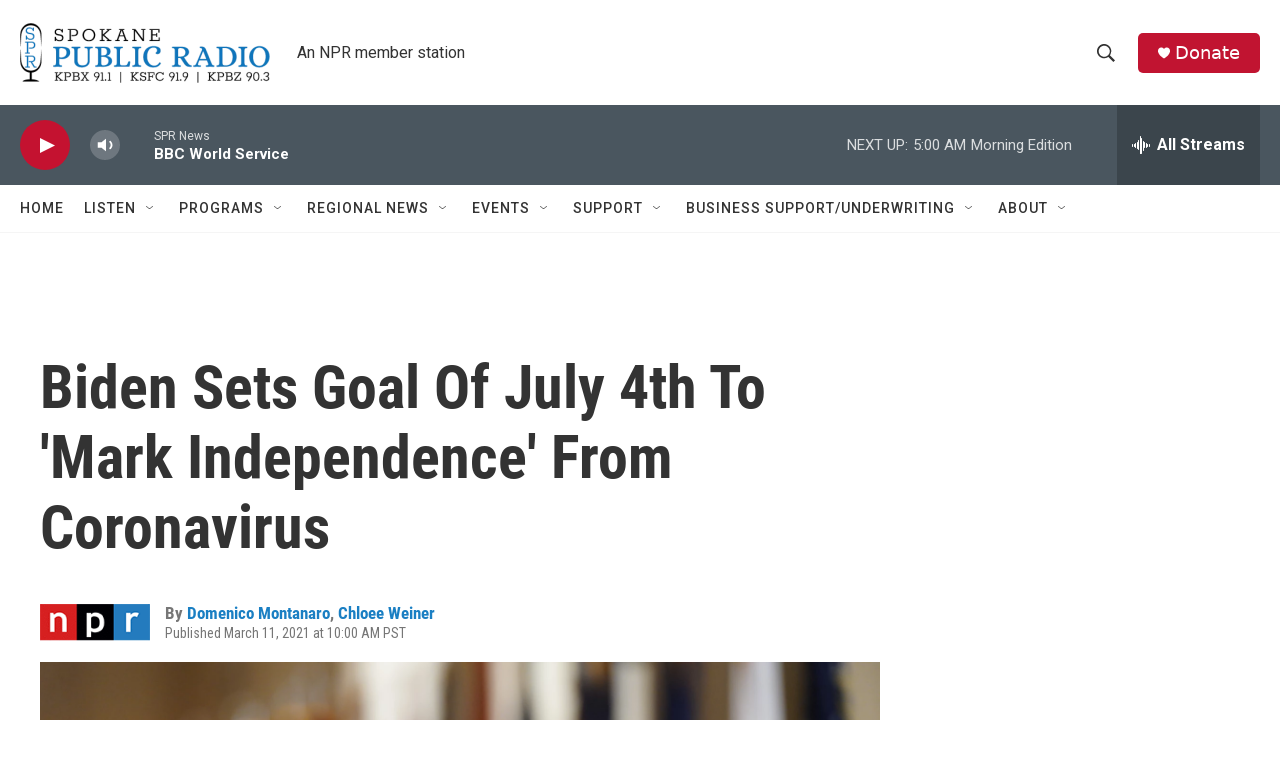

--- FILE ---
content_type: text/html; charset=utf-8
request_url: https://www.google.com/recaptcha/api2/aframe
body_size: 250
content:
<!DOCTYPE HTML><html><head><meta http-equiv="content-type" content="text/html; charset=UTF-8"></head><body><script nonce="GrH_H9XTHE0GnfJcxKj0Yg">/** Anti-fraud and anti-abuse applications only. See google.com/recaptcha */ try{var clients={'sodar':'https://pagead2.googlesyndication.com/pagead/sodar?'};window.addEventListener("message",function(a){try{if(a.source===window.parent){var b=JSON.parse(a.data);var c=clients[b['id']];if(c){var d=document.createElement('img');d.src=c+b['params']+'&rc='+(localStorage.getItem("rc::a")?sessionStorage.getItem("rc::b"):"");window.document.body.appendChild(d);sessionStorage.setItem("rc::e",parseInt(sessionStorage.getItem("rc::e")||0)+1);localStorage.setItem("rc::h",'1768987483680');}}}catch(b){}});window.parent.postMessage("_grecaptcha_ready", "*");}catch(b){}</script></body></html>